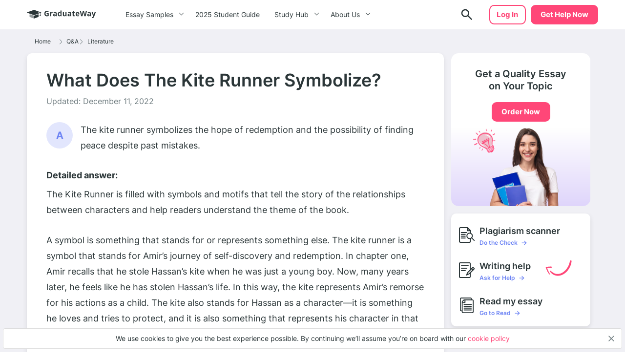

--- FILE ---
content_type: image/svg+xml
request_url: https://graduateway.com/wp-content/themes/essay/src/images/payments/mastercard-card.svg
body_size: 135
content:
<svg width="44" height="45" viewBox="0 0 44 45" fill="none" xmlns="http://www.w3.org/2000/svg">
<g clip-path="url(#clip0_6588_63250)">
<path d="M27.534 13.9177H18.4401V30.2607H27.534V13.9177Z" fill="#F26522"/>
<path d="M19.0175 22.0878C19.0175 18.7736 20.5706 15.8203 22.987 13.9178C21.2202 12.5263 18.9886 11.6948 16.5635 11.6948C10.8243 11.6948 6.17053 16.3486 6.17053 22.0878C6.17053 27.8271 10.8243 32.4809 16.5635 32.4809C18.9886 32.4809 21.2173 31.6494 22.987 30.2579C20.5706 28.3554 19.0175 25.4021 19.0175 22.0878Z" fill="#E52423"/>
<path d="M39.8035 22.0878C39.8035 27.8271 35.1497 32.4809 29.4105 32.4809C26.9854 32.4809 24.7567 31.6494 22.987 30.2579C25.4034 28.3554 26.9566 25.4021 26.9566 22.0878C26.9566 18.7736 25.4034 15.8203 22.987 13.9178C24.7538 12.5263 26.9854 11.6948 29.4105 11.6948C35.1497 11.6948 39.8035 16.3486 39.8035 22.0878Z" fill="#F99F1C"/>
<path d="M38.8104 28.5287V28.1938H38.9461V28.1245H38.6025V28.1938H38.7382V28.5287H38.8133H38.8104ZM39.4773 28.5287V28.1245H39.3734L39.2521 28.4017L39.1309 28.1245H39.0269V28.5287H39.102V28.2256L39.2146 28.4883H39.2925L39.4051 28.2256V28.5316H39.4802L39.4773 28.5287Z" fill="#F99F1C"/>
</g>
<defs>
<clipPath id="clip0_6588_63250">
<rect width="44" height="44" fill="white" transform="translate(0 0.498291)"/>
</clipPath>
</defs>
</svg>


--- FILE ---
content_type: image/svg+xml
request_url: https://graduateway.com/wp-content/themes/essay/dist/92e9ce08f717f2ddf73d31f8d91be918.svg
body_size: 17
content:
<svg width="60" height="60" fill="none" xmlns="http://www.w3.org/2000/svg"><rect x=".5" y=".5" width="59" height="59" rx="29.5" fill="#FBFCFF"/><path fill-rule="evenodd" clip-rule="evenodd" d="M41.208 30.1a1 1 0 0 1 1.341.94v5.709a1 1 0 0 1-.66.94L30 42v-7.837L41.208 30.1Z" fill="#503264"/><path opacity=".5" fill-rule="evenodd" clip-rule="evenodd" d="M30 42 18.11 37.69a1 1 0 0 1-.66-.94v-5.71a1 1 0 0 1 1.342-.94L30 34.163V42Z" fill="#503264"/><path fill-rule="evenodd" clip-rule="evenodd" d="M47.634 26.444v5.595c.575.23.98.789.98 1.44a1.56 1.56 0 0 1-1.567 1.553 1.56 1.56 0 0 1-1.568-1.553c0-.649.402-1.205.973-1.437v-5.171l1.182-.427Zm-17.37-8.398 19.476 6.916a.387.387 0 0 1 0 .73l-2.11.75-10.11-3.565-1.063.355 9.992 3.629-15.92 5.654a1.582 1.582 0 0 1-1.058 0L10.26 25.693a.387.387 0 0 1 0-.731l19.476-6.916a.791.791 0 0 1 .529 0Z" fill="#503264"/><rect x=".5" y=".5" width="59" height="59" rx="29.5" stroke="#DCDCDC"/></svg>